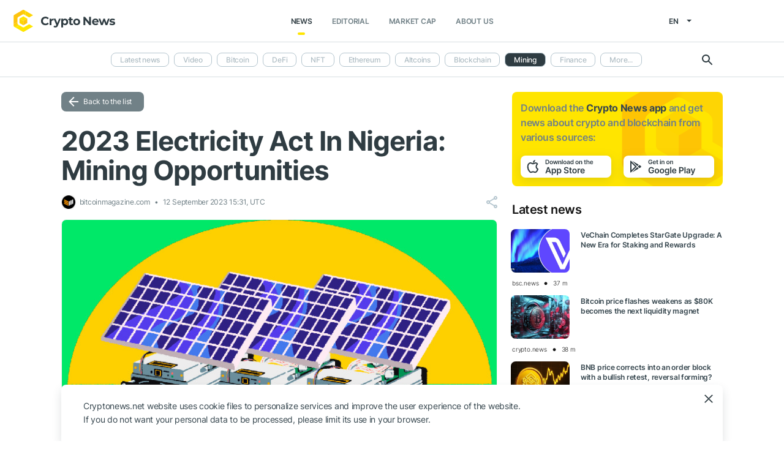

--- FILE ---
content_type: text/html; charset=UTF-8
request_url: https://cryptonews.net/news/mining/24289367/
body_size: 9771
content:
<!DOCTYPE html>
<html lang="en">
<head>
        <meta charset="UTF-8"><meta name="theme-color" content="#37474f"><meta name="viewport" content="width=device-width, maximum-scale=1.0"><meta http-equiv="X-UA-Compatible" content="ie=edge"><link rel="apple-touch-icon" sizes="180x180" href="/site-icons/apple-touch-icon.png"><link rel="manifest" href="/manifest.json"><meta name="robots" content="index, follow"/><meta name="description" content="( 93,950 Megawatts ) are not just figures in this context, rather these are the actual numbers of untapped potential carbon-emission-free energy sources in Nigeria alone. These stats"/><title>2023 Electricity Act In Nigeria: Mining Opportunities</title><style>body.bg-1 {
            background-position: calc(50% + 285px) -1px;
        }</style><link href="/favicon.ico" rel="shortcut icon" type="image/x-icon"/><link rel="stylesheet" href="/css/min.css?t=1768888952"><script>window.dataLayer = window.dataLayer || [];</script>
<meta name="google-adsense-account" content="ca-pub-8412527436912971">
<!-- Google Tag Manager -->
<script>(function (w, d, s, l, i) {
        w[l] = w[l] || [];
        w[l].push({'gtm.start': new Date().getTime(), event: 'gtm.js'});
        var f = d.getElementsByTagName(s)[0],
            j = d.createElement(s), dl = l != 'dataLayer' ? '&l=' + l : '';
        j.async = true;
        j.src = 'https://www.googletagmanager.com/gtm.js?id=' + i + dl;
        f.parentNode.insertBefore(j, f);
    })(window, document, 'script', 'dataLayer', 'GTM-W7KJBRM');</script>
<!-- End Google Tag Manager -->        <link rel="stylesheet" href="/css/select2.min.css">
            <meta property="og:image" content="https://cnews24.ru/uploads/e95/e95f435dff55e48b2cf8ab86cf0c34f57494a258.png"/><meta property="og:title" content="2023 Electricity Act In Nigeria: Mining Opportunities"/><meta property="og:type" content="news"/><meta property="article:published_time" content="2023-09-12T15:31:00+00:00"/>    </head>
<body ng-app="crypto" ng-controller="main"
            ng-class="{'open-header':dropdown_header}"
      data-output_location="news"      class="">
<!-- Google Tag Manager (noscript) -->
<noscript>
    <iframe src="https://www.googletagmanager.com/ns.html?id=GTM-W7KJBRM" height="0" width="0"
            style="display:none;visibility:hidden"></iframe>
</noscript>
<!-- End Google Tag Manager (noscript) -->
<header class="">
    <div class="flex between-xs middle-xs">

                    <div class="search-loop"></div>

<form name="article-search" action="/"
      id="bnt-article-search-form" class="">
    <div class="wrap-fields">
        <span class="close-search-form"></span>
                                <label>
            <input type="text"
                   name="q"
                   placeholder="Search"
                   value="">
        </label>
        <label class="label-style">
            <select name="rubricId" data-width="100%" data-minimum-results-for-search="Infinity">
                                                            <option                                 value="-1">Latest news
                        </option>
                                                                                <option                                 value="-2">Video
                        </option>
                                                                                <option                                 value="1">Bitcoin
                        </option>
                                                                                <option                                 value="14">DeFi
                        </option>
                                                                                <option                                 value="15">NFT
                        </option>
                                                                                <option                                 value="2">Ethereum
                        </option>
                                                                                <option                                 value="3">Altcoins
                        </option>
                                                                                <option                                 value="4">Blockchain
                        </option>
                                                                                <option                                 value="6">Mining
                        </option>
                                                                                <option                                 value="7">Finance
                        </option>
                                                                                <option                                 value="18">Metaverse
                        </option>
                                                                                <option                                 value="8">Legal
                        </option>
                                                                                <option                                 value="9">Security
                        </option>
                                                                                <option                                 value="10">Analytics
                        </option>
                                                                                <option                                 value="11">Exchange
                        </option>
                                                                                <option                                 value="12">Other
                        </option>
                                                                                <option                                 value="16">GameFi
                        </option>
                                                                                <option                                 value="5">ICO
                        </option>
                                                </select>
        </label>
        <button type="submit"></button>
    </div>
</form>    
        <div class="dropdown-header dropdown-icon" ng-click="dropdownHeader()"
     ng-class="{active:dropdown_header}">
</div>

<div class="header-logo">
        <a href="/">
                                    <img src="/i/cnews-logo-new.svg" alt="logo" class="full">
                        </a>
</div>

<div class="header-menu">
    <div class="between-xs middle-xs menu-wrapper">
        <nav class="flex center-xs">
                            <li class="item">
    <a href="/"
       class="active"
    >News</a>
</li>
<li class="item">
    <a href="/editorial/all-posts/"
       class=""
    >Editorial</a>
</li>
<li class="item market-cap-item">
    <a href="/market-cap/"
       class="">Market Cap</a>
</li>
<li class="item">
    <a href="/about/"
       class="">
        About us
    </a>
</li>                    </nav>
    </div>
</div>

<div class="flex middle-xs language_select">
    <span class="current"
          ng-click="language_menu=(!language_menu)"
          ng-class="{'active':language_menu}">
        en
    </span>

    <ul class="animate-all" ng-class="{'active':language_menu}">
                                                                                    <li class="">
                        <a href="/ru/news/mining/">ru</a>
                    </li>
                                                                <li class="">
                        <a href="/de/news/mining/">de</a>
                    </li>
                                                                <li class="">
                        <a href="/es/news/mining/">es</a>
                    </li>
                                                                <li class="">
                        <a href="/ar/news/mining/">ar</a>
                    </li>
                                        </ul>
</div>
    </div>
</header>

                        <div class="header-submenu">
        <div class="container flex start-xs middle-xs ">

            <div class="dropdown-top-menu" ng-click="headerDownChange()"></div>

            
                            <ul>
                                                                                                                                                                            <li><a href="/">Latest news</a></li>
                                                                                                                                                <li><a href="/news/video/">Video</a></li>
                                                                                                                                                <li><a href="/news/bitcoin/">Bitcoin</a></li>
                                                                                                                                                <li><a href="/news/defi/">DeFi</a></li>
                                                                                                                                                <li><a href="/news/nft/">NFT</a></li>
                                                                                                                                                <li><a href="/news/ethereum/">Ethereum</a></li>
                                                                                                                                                <li><a href="/news/altcoins/">Altcoins</a></li>
                                                                                                                                                <li><a href="/news/blockchain/">Blockchain</a></li>
                                                                                                                                                                            <li class="active"><span>Mining</span></li>
                                                                                                                                                <li><a href="/news/finance/">Finance</a></li>
                                                                                                                                                <li><a href="/news/metaverse/">Metaverse</a></li>
                                                                                                                                                <li><a href="/news/legal/">Legal</a></li>
                                                                                                                                                <li><a href="/news/security/">Security</a></li>
                                                                                                                                                <li><a href="/news/analytics/">Analytics</a></li>
                                                                                                                                                <li><a href="/news/market/">Exchange</a></li>
                                                                                                                                                <li><a href="/news/other/">Other</a></li>
                                                                                                                                                <li><a href="/news/gamefi/">GameFi</a></li>
                                                                                                                                                <li><a href="/news/ico/">ICO</a></li>
                                            
                    <li class="more">
                        <span>More...</span>
                        <ul class="more-cryptonews-menu">
                                                                                                                                                                                                                                    <li><a href="/news/">Latest news</a></li>
                                                                                                                                                                                                <li><a href="/news/video/">Video</a></li>
                                                                                                                                                                                                <li><a href="/news/bitcoin/">Bitcoin</a></li>
                                                                                                                                                                                                <li><a href="/news/defi/">DeFi</a></li>
                                                                                                                                                                                                <li><a href="/news/nft/">NFT</a></li>
                                                                                                                                                                                                <li><a href="/news/ethereum/">Ethereum</a></li>
                                                                                                                                                                                                <li><a href="/news/altcoins/">Altcoins</a></li>
                                                                                                                                                                                                <li><a href="/news/blockchain/">Blockchain</a></li>
                                                                                                                                                                                                                                    <li class="active"><span>Mining</span></li>
                                                                                                                                                                                                <li><a href="/news/finance/">Finance</a></li>
                                                                                                                                                                                                <li><a href="/news/metaverse/">Metaverse</a></li>
                                                                                                                                                                                                <li><a href="/news/legal/">Legal</a></li>
                                                                                                                                                                                                <li><a href="/news/security/">Security</a></li>
                                                                                                                                                                                                <li><a href="/news/analytics/">Analytics</a></li>
                                                                                                                                                                                                <li><a href="/news/market/">Exchange</a></li>
                                                                                                                                                                                                <li><a href="/news/other/">Other</a></li>
                                                                                                                                                                                                <li><a href="/news/gamefi/">GameFi</a></li>
                                                                                                                                                                                                <li><a href="/news/ico/">ICO</a></li>
                                                                                    </ul>
                    </li>
                </ul>
            
            <div class="search-loop"></div>

<form name="article-search" action="/"
      id="bnt-article-search-form" class="">
    <div class="wrap-fields">
        <span class="close-search-form"></span>
                                <label>
            <input type="text"
                   name="q"
                   placeholder="Search"
                   value="">
        </label>
        <label class="label-style">
            <select name="rubricId" data-width="100%" data-minimum-results-for-search="Infinity">
                                                            <option                                 value="-1">Latest news
                        </option>
                                                                                <option                                 value="-2">Video
                        </option>
                                                                                <option                                 value="1">Bitcoin
                        </option>
                                                                                <option                                 value="14">DeFi
                        </option>
                                                                                <option                                 value="15">NFT
                        </option>
                                                                                <option                                 value="2">Ethereum
                        </option>
                                                                                <option                                 value="3">Altcoins
                        </option>
                                                                                <option                                 value="4">Blockchain
                        </option>
                                                                                <option                                 value="6">Mining
                        </option>
                                                                                <option                                 value="7">Finance
                        </option>
                                                                                <option                                 value="18">Metaverse
                        </option>
                                                                                <option                                 value="8">Legal
                        </option>
                                                                                <option                                 value="9">Security
                        </option>
                                                                                <option                                 value="10">Analytics
                        </option>
                                                                                <option                                 value="11">Exchange
                        </option>
                                                                                <option                                 value="12">Other
                        </option>
                                                                                <option                                 value="16">GameFi
                        </option>
                                                                                <option                                 value="5">ICO
                        </option>
                                                </select>
        </label>
        <button type="submit"></button>
    </div>
</form>        </div>
    </div>

    
<main  >
    <div class="container">

        <noindex>
            <div ng-include="templateAppByOs" ng-if="templateAppByOs"></div>
        </noindex>

                    <noindex>
                <div class="vert top"></div>
            </noindex>
        
        
        <div class="content row">

            
            <section
                    class="col-xs-12 col-sm-9                                            ">
                
    
    <a href="/news/mining/" class="btn grey back-to-list">Back to the list</a>
    <br>

        
    <div class="news-item detail content_text"
         data-article-id="24289367"
         data-id="/news/mining/24289367/"
         data-image="https://cnews24.ru/uploads/e95/e95f435dff55e48b2cf8ab86cf0c34f57494a258.png"
         data-title="2023 Electricity Act In Nigeria: Mining Opportunities">

        <h1 class="article_title">2023 Electricity Act In Nigeria: Mining Opportunities</h1>

        <div class="info middle-xs between-xs detail">
            <div class="flex left">
                                                    <span class="source">
                                            <img src="https://cnews24.ru/uploads/logo-resources/0/6.png" alt="source-logo">&nbsp;
                                            bitcoinmagazine.com
                                        </span>
                                <span class="datetime flex middle-xs">
                                                                12 September 2023 15:31, UTC
                                    </span>
                            </div>
            <div class="flex end-xs right middle-xs">
                
                <div class="share-links flex middle-xs">
                    <span class="share-icon hover"></span>
                </div>
            </div>
        </div>

                    <img src="https://cnews24.ru/uploads/e95/e95f435dff55e48b2cf8ab86cf0c34f57494a258.png" alt="image" class="article-detail-image" style="margin-bottom: 16px;width:100%">
        
        
                    <div class="content"><div class="cn-content">
<!-- content --><p>( 93,950 Megawatts ) are not just figures in this context, rather these are the actual numbers of untapped potential carbon-emission-free energy sources in Nigeria alone. These stats include 68 percent small and large hydroelectric power plants, 7 percent solar and photovoltaic energy sources, onshore wind energy sources of about two percent and 21 percent nuclear power source options. Interestingly, amidst the vibrant landscapes of Africa's heartland lies a thrilling synergy of renewable energy opportunities. An ever-expanding realm that justifies the perfect energy option for fostering Bitcoin mining activities in favorable jurisdictions. Nigeria's rich renewable energy resources and the new electricity act of 2023 are poised to ignite an electrifying revolution, paving the way for a sustainable and prosperous future in the country’s energy sector with highlighted possibilities of solving the country’s inflationary crisis.</p>
<adv data-paragraph="1"></adv><div>
<img src="https://cnews24.ru/uploads/c20/c20ea9926d840a1932c9e7a91b6ffa14ff6b3f9c.png" size="620x310">
<div>
<em>Image Source:- </em><em>Datapyte</em>
</div>
</div>
<p><strong>THE ELECTRICITY ACT AND BITCOIN MINING.</strong></p>
<adv data-paragraph="2"></adv><p>The process of mining Bitcoin using renewable energy sources such as solar, wind, or hydropower has gained popularity in recent years due to the critics' concerns about the environmental impact of traditional Bitcoin mining, now making up over 52% of Bitcoin mining energy. Some companies such as Gridless Compute , Big Block Green Services , and TrojanMining have set up large-scale mining operations powered entirely by renewable energy, such as solar, wind and hydro-powered Bitcoin mining farms in Kenya, Malawi, Nigeria, Congo and other countries. Some critics argue that the scalability of renewable energy sources makes it difficult to rely on for large-scale Bitcoin mining operations. Nonetheless, the use of renewable energy in Bitcoin mining is an applaudable development in the efforts towards making Bitcoin Mining eco-friendly and using it to help build sustainable electrical infrastructure as discussed in Erik Hersman Bitcoin Mining grid expansion analysis. Verifiable Bitcoin mining infrastructure such as Daniel Batten’s Bitcoin Mining farm dependent on renewable energy sources have shown the efficiency of this energy option toward making bitcoin mining a net negative methane emission and 100% green. An approach aimed at avoiding environmental degradation.</p>
<div>
<img src="https://cnews24.ru/uploads/985/98547354b2d5cdded295418367d22432d4a0b8f6.jpg" size="620x207">
<div>
<em>Image Source :- </em><em>TrojanMining, </em><em>Nigeria.</em>
</div>
</div>
<p><strong>DE-MONOPOLIZATION OF ELECTRICITY GENERATION <span class="ticker" href="https://cryptonews.net/market-cap/powerprotocol/" target="_blank">POWER</span> OF NERC</strong></p>
<p>The recent Nigerian regulatory approach towards the effective utilization of these carbon-emission-free energy sources is a step in the right direction. Leveraging and setting up private and institutional Bitcoin mining farms in Nigeria would have been more of a daunting task than a duck soup without favorable policies and friendly regulatory environment. Encouraging policies are the driving force towards a growing economy. Restructuring policies was one of the factors that triggered decisions leading to approving the Nigeria Blockchain Policy Bill as well as signing the Electricity Act into law. Reflecting on this new development, electricity generation licenses are mandated to meet renewable energy generation obligations as prescribed by NERC. As such, electricity generating companies will be mandated to either generate power from renewable energy sources, purchase power generated from renewable energy or procure any instrument representing renewable energy generation. Fundamentally, the aim is to create a market for renewable energy and thereby stimulate investments in the sector.</p>
<div>
<img src="https://cnews24.ru/uploads/5a1/5a1567259d328aece1cfbcdee656e45e3ad55f1e.jpg" size="620x465">
<div>. <em>Image Source:- </em><em>Gridless, </em><em>Kenya.</em>
</div>
</div>
<p><strong>INVESTOR’S ROLE &amp; DECISION MAKING CRITERIA.</strong></p>
<p>Insights from the conversation that led to a tweet from DigiOats ( a Nigeria based Bitcoin Consultancy, Education and Liquidity Provision Firm ) confirms that in accordance to the “Nigeria Electricity Regulatory Commission -NERC” anyone may construct, own or operate an undertaking for generating electricity not exceeding 1 megawatt (MW) in aggregate at a site or an undertaking for distribution of electricity with a capacity not exceeding 100 kilowatts (Kw) in aggregate at a site, or such other capacity as NERC may determine from time to time, without a license. To mine bitcoin, about 1,314 watts ( 0.001314 Mw ) per rig is an estimated required amount of electricity needed, while firms and individuals are equipped with the luxury of generating 1,000,000 watts per site through any of their renewable energy sources legally.</p>
<p><strong><span class="ticker" href="https://cryptonews.net/market-cap/powerprotocol/" target="_blank">POWER</span> REQUIRED &amp; CONCLUSION</strong></p>
<p>Bitcoin mining necessitates specialized software and hardware integration, while often incorporating cutting-edge technologies such as ASIC and GPU-based rigs. Technology has proven that traditional CPUs can be used, but the substantial investment required in electricity and hardware often makes this approach inefficient. Proper cooling systems and fans are vital to avoid system breakdowns, as mining rigs must run continuously to achieve success. Leasing equipment, utilizing cloud-based systems, while creating and joining verifiable mining pools are alternative approaches that can enhance the odds of success in the mining process. It is important to note that the power consumption for Bitcoin mining can also vary depending on the location and cost of electricity generation, which is why the Nigeria Electricity Act is an important and encouraging directive towards making electricity generation cost effective and easily accessible in Nigeria. Although a deep and thorough analysis by Bitcoin mining experts and firms will be a prerequisite setup step for each mining firm.</p>
<p><em>This is a guest post by Heritage Falodun. Opinions expressed are entirely their own and do not necessarily reflect those of BTC Inc or Bitcoin Magazine.</em></p>
<!-- end-content -->
</div></div>
                            <div class="article-source-link">
                                            <a href="https://bitcoinmagazine.com/legal/2023-electricity-act-in-nigeria-mining-opportunities?utm_source=CryptoNews&amp;utm_medium=app" class="source-host" target="_blank">bitcoinmagazine.com</a>
                                    </div>
                        </div>

    
            <noindex>
            <div class="vert bottom"></div>
        </noindex>
    
            <div class="m-b-64"></div>
    
    <div id="article-modal-message">
    <div class="article">
        <div class="close animate-all"></div>
        <div class="title"></div>
        <div class="message"></div>
    </div>
</div>


    
    <ul class="share-block" style="display: none">
    <li class="vk">
        <a href="" rel="nofollow noopener" target="_blank" title="">
            <i class="fab fa-vk"></i>
        </a>
    </li>
    <li class="fb">
        <a href="" rel="nofollow noopener" target="_blank" title="">
            <i class="fab fa-facebook"></i>
        </a>
    </li>
    <li class="tw">
        <a href="" rel="nofollow noopener" target="_blank" title="">
            <i class="fab fa-twitter"></i>
        </a>
    </li>
    <li class="vb">
        <a href="" rel="nofollow noopener" target="_blank" title="">
            <i class="fas fa-phone"></i>
        </a>
    </li>
    <li class="wa">
        <a href="" rel="nofollow noopener" target="_blank" title="">
            <i class="fab fa-whatsapp"></i>
        </a>
    </li>
    <li class="tg">
        <a href="" rel="nofollow noopener" target="_blank" title="">
            <i class="fas fa-paper-plane"></i>
        </a>
    </li>
</ul>

            </section>

                        <aside class="col-xs col-sm right-side">
            <div class="download_the_app">
    Download the <b>Crypto News app</b> and get  news about <br>crypto and blockchain from various sources:
    <div class="apps flex center-xs">
        <a rel="nofollow" target="_blank" href="https://app.appsflyer.com/id1267753692?pid=website&c=cryptonews.net">
                            <img src="/i/app/side_app_store.svg" alt="">
                    </a>
        <a rel="nofollow" target="_blank" href="https://app.appsflyer.com/com.cryptonews?pid=website&c=cryptonews.net">
                            <img src="/i/app/side_google_play.svg" alt="">
                    </a>
    </div>
</div>                            <div class="latest_mews_title">Latest news</div>

        <div class="latest_articles">
                                                                    <div class="row news-item start-xs">
                    <a href="/news/altcoins/32314596/"
                       class="image-wrap col-xs-12 col-sm-3">
                                                                                                    <span class="image lazy" data-src="https://cnews24.ru/uploads/4bb/4bbd5e2206ddd5070305f04b6f7e65ea34392e59.webp">
                                                    </span>
                    </a>

                    <div class="desc col-xs">
                        <a href="/news/altcoins/32314596/"
                           class="title">VeChain Completes StarGate Upgrade: A New Era for Staking and Rewards</a>

                                            </div>

                    <div class="info alt flex middle-xs between-xs">
                        <div class="col-xs">
                            <div class="row middle-xs">
                                <span>bsc.news</span>
                                <span class="middle-marker"></span>
                                <span class="datetime flex middle-xs">
                                                                            37 m
                                                                    </span>
                            </div>
                        </div>
                                            </div>
                </div>
                                                                                <div class="row news-item start-xs">
                    <a href="/news/bitcoin/32314501/"
                       class="image-wrap col-xs-12 col-sm-3">
                                                                                                    <span class="image lazy" data-src="https://cnews24.ru/uploads/207/207baee7e2bea9121620333acfa40d617295efcf.webp">
                                                    </span>
                    </a>

                    <div class="desc col-xs">
                        <a href="/news/bitcoin/32314501/"
                           class="title">Bitcoin price flashes weakens as $80K becomes the next liquidity magnet</a>

                                            </div>

                    <div class="info alt flex middle-xs between-xs">
                        <div class="col-xs">
                            <div class="row middle-xs">
                                <span>crypto.news</span>
                                <span class="middle-marker"></span>
                                <span class="datetime flex middle-xs">
                                                                            38 m
                                                                    </span>
                            </div>
                        </div>
                                            </div>
                </div>
                                                                                <div class="row news-item start-xs">
                    <a href="/news/analytics/32314149/"
                       class="image-wrap col-xs-12 col-sm-3">
                                                                                                    <span class="image lazy" data-src="https://cnews24.ru/uploads/b56/b5609ae7f999f6d39f9843e8c7a29d02bfdcec4d.webp">
                                                    </span>
                    </a>

                    <div class="desc col-xs">
                        <a href="/news/analytics/32314149/"
                           class="title">BNB price corrects into an order block with a bullish retest, reversal forming?</a>

                                            </div>

                    <div class="info alt flex middle-xs between-xs">
                        <div class="col-xs">
                            <div class="row middle-xs">
                                <span>crypto.news</span>
                                <span class="middle-marker"></span>
                                <span class="datetime flex middle-xs">
                                                                            39 m
                                                                    </span>
                            </div>
                        </div>
                                            </div>
                </div>
                                                                                <div class="row news-item start-xs">
                    <a href="/news/market/32313901/"
                       class="image-wrap col-xs-12 col-sm-3">
                                                                                                    <span class="image lazy" data-src="https://cnews24.ru/uploads/6cb/6cb711b126a768eccf4d3bcec8cf40b9a12d82e1.png">
                                                    </span>
                    </a>

                    <div class="desc col-xs">
                        <a href="/news/market/32313901/"
                           class="title">Polygon Targets $50 Trillion Global Payroll Market With Stablecoin Payments in 100+ Countries</a>

                                            </div>

                    <div class="info alt flex middle-xs between-xs">
                        <div class="col-xs">
                            <div class="row middle-xs">
                                <span>crypto-news-flash.com</span>
                                <span class="middle-marker"></span>
                                <span class="datetime flex middle-xs">
                                                                            40 m
                                                                    </span>
                            </div>
                        </div>
                                            </div>
                </div>
                                                                                <div class="row news-item start-xs">
                    <a href="/news/legal/32315567/"
                       class="image-wrap col-xs-12 col-sm-3">
                                                                                                    <span class="image lazy" data-src="https://cnews24.ru/uploads/86b/86b06ac4fbd70309acf5fe0157a487fcbe0615ff.jpg">
                                                    </span>
                    </a>

                    <div class="desc col-xs">
                        <a href="/news/legal/32315567/"
                           class="title">Ripple (XRP) CEO Brad Garlinghouse Makes Another Statement Regarding the Anticipated US Cryptocurrency Legislation</a>

                                            </div>

                    <div class="info alt flex middle-xs between-xs">
                        <div class="col-xs">
                            <div class="row middle-xs">
                                <span>en.bitcoinsistemi.com</span>
                                <span class="middle-marker"></span>
                                <span class="datetime flex middle-xs">
                                                                            41 m
                                                                    </span>
                            </div>
                        </div>
                                            </div>
                </div>
                                                                                <div class="row news-item start-xs">
                    <a href="/news/analytics/32314180/"
                       class="image-wrap col-xs-12 col-sm-3">
                                                                                                    <span class="image lazy" data-src="https://cnews24.ru/uploads/574/57453104a034914dcbd606802fab01efc542faf2.webp">
                                                    </span>
                    </a>

                    <div class="desc col-xs">
                        <a href="/news/analytics/32314180/"
                           class="title">Shiba Inu Tests Critical Support Level as Bulls Eye 320% Rally</a>

                                            </div>

                    <div class="info alt flex middle-xs between-xs">
                        <div class="col-xs">
                            <div class="row middle-xs">
                                <span>coinpaper.com</span>
                                <span class="middle-marker"></span>
                                <span class="datetime flex middle-xs">
                                                                            41 m
                                                                    </span>
                            </div>
                        </div>
                                            </div>
                </div>
                        </div>


                                        <noindex>
                    <div class="vert side"></div>
                </noindex>
                        <h3 class="top-coins-title">Top 5 Cryptocurrencies</h3>
<div id="top-coins">
    <ng-include src="topCoinsTemplate" ng-if="topCoinsTemplate">
        <div ng-if="!topCoinsTemplate">
                            <div class="item preload">
                    <div class="icon"></div>
                    <div class="name-symbol">
                        <div class="name"></div>
                        <div class="symbol"></div>
                    </div>
                    <div class="price-percent">
                        <div class="price"></div>
                        <div class="percent red"></div>
                    </div>
                </div>
                            <div class="item preload">
                    <div class="icon"></div>
                    <div class="name-symbol">
                        <div class="name"></div>
                        <div class="symbol"></div>
                    </div>
                    <div class="price-percent">
                        <div class="price"></div>
                        <div class="percent red"></div>
                    </div>
                </div>
                            <div class="item preload">
                    <div class="icon"></div>
                    <div class="name-symbol">
                        <div class="name"></div>
                        <div class="symbol"></div>
                    </div>
                    <div class="price-percent">
                        <div class="price"></div>
                        <div class="percent red"></div>
                    </div>
                </div>
                            <div class="item preload">
                    <div class="icon"></div>
                    <div class="name-symbol">
                        <div class="name"></div>
                        <div class="symbol"></div>
                    </div>
                    <div class="price-percent">
                        <div class="price"></div>
                        <div class="percent red"></div>
                    </div>
                </div>
                            <div class="item preload">
                    <div class="icon"></div>
                    <div class="name-symbol">
                        <div class="name"></div>
                        <div class="symbol"></div>
                    </div>
                    <div class="price-percent">
                        <div class="price"></div>
                        <div class="percent red"></div>
                    </div>
                </div>
                    </div>
    </ng-include>
</div>
                            <noindex>
                    <div class="vert side2"></div>
                </noindex>
                    </aside>
    
                    </div>

    </div>
</main>
    <footer>
    <div class="top container">

        <div class="row start-xs">

            <div class="col-xs-12 col-sm-8 f-side">

                <div class="row wrap-site-menus">
                    <div class="col-xs-12 col-sm cnews-menu">
                        <h3>News</h3>
                        <h3 class="more-title" ng-click="news_ets_open=!news_ets_open" ng-class="{open:news_ets_open}">
                            News
                            <span class="more" ng-class="{open:news_ets_open}"></span>
                        </h3>
                            <ul ng-class="{open:news_ets_open}">
                                                                        <li class="item"><a href="/" class="middle-xs">Latest news</a></li>
                                            <li class="item"><a href="/news/video/" class="middle-xs">Video</a></li>
                                            <li class="item"><a href="/news/bitcoin/" class="middle-xs">Bitcoin</a></li>
                                            <li class="item"><a href="/news/defi/" class="middle-xs">DeFi</a></li>
                                            <li class="item"><a href="/news/nft/" class="middle-xs">NFT</a></li>
                                            <li class="item"><a href="/news/ethereum/" class="middle-xs">Ethereum</a></li>
                                                    <li class="item hide"><a href="/news/altcoins/" class="middle-xs">Altcoins</a></li>
                                            <li class="item hide"><a href="/news/blockchain/" class="middle-xs">Blockchain</a></li>
                                            <li class="item hide"><a href="/news/mining/" class="middle-xs">Mining</a></li>
                                            <li class="item hide"><a href="/news/finance/" class="middle-xs">Finance</a></li>
                                            <li class="item hide"><a href="/news/metaverse/" class="middle-xs">Metaverse</a></li>
                                            <li class="item hide"><a href="/news/legal/" class="middle-xs">Legal</a></li>
                                            <li class="item hide"><a href="/news/security/" class="middle-xs">Security</a></li>
                                            <li class="item hide"><a href="/news/analytics/" class="middle-xs">Analytics</a></li>
                                            <li class="item hide"><a href="/news/market/" class="middle-xs">Exchange</a></li>
                                            <li class="item hide"><a href="/news/other/" class="middle-xs">Other</a></li>
                                            <li class="item hide"><a href="/news/gamefi/" class="middle-xs">GameFi</a></li>
                                            <li class="item hide"><a href="/news/ico/" class="middle-xs">ICO</a></li>
                <li class="item cursor more" ng-click="news_ets_open=!news_ets_open"
            ng-show="!news_ets_open">
            <span class="flex">More...</span>
        </li>
        <li class="item cursor more" ng-click="news_ets_open=!news_ets_open"
            ng-show="news_ets_open">
            <span class="flex">Minimize</span>
        </li>
    </ul>

                    </div>

                                            <div class="col-xs-12 col-sm editorial-footer-menu">
                            <h3>Editorial</h3>
                            <h3 class="more-title"
                                ng-class="{open:articles_open}"
                                ng-click="articles_open=!articles_open">Editorial
                                <span class="more" ng-class="{open:articles_open}"></span>
                            </h3>
                                                            <ul ng-class="{open:articles_open}">
                                                                            <li class="item">
                                            <a href="/editorial/all-posts/">
                                                All articles</a>
                                        </li>
                                                                            <li class="item">
                                            <a href="/editorial/news/">
                                                News</a>
                                        </li>
                                                                            <li class="item">
                                            <a href="/editorial/investments/">
                                                Investments</a>
                                        </li>
                                                                            <li class="item">
                                            <a href="/editorial/regulation/">
                                                Regulation</a>
                                        </li>
                                                                            <li class="item">
                                            <a href="/editorial/technology/">
                                                Technology</a>
                                        </li>
                                                                            <li class="item">
                                            <a href="/editorial/guest-posts/">
                                                Guest posts</a>
                                        </li>
                                                                            <li class="item">
                                            <a href="/editorial/analytics/">
                                                Analytics</a>
                                        </li>
                                                                            <li class="item">
                                            <a href="/editorial/press-releases/">
                                                Partners news</a>
                                        </li>
                                                                            <li class="item">
                                            <a href="/editorial/guides/">
                                                How to start</a>
                                        </li>
                                                                    </ul>
                                                    </div>
                    
                    <div class="col-xs-12 col-sm about-us-menu">
                        <h3>About us</h3>
                        <h3 class="more-title" ng-click="about_open=!about_open" ng-class="{open:about_open}">
                            About us
                            <span class="more" ng-class="{open:about_open}"></span>
                        </h3>
                        <ul ng-class="{open:about_open}">
                                                        
<li class="item ">
    <a href="/about/">About</a>
</li>
<li class="item ">
    <a href="/about-app/">About app</a>
</li>
<li class="item ">
    <a href="/advertising/">Advertising</a>
</li>
<li class="item ">
    <a href="/contacts/">Contacts</a>
</li>
<li class="item ">
    <a href="/event/?where%5Bactually%5D=true">Events</a>
</li>
    <li class="item ">
        <a href="/glossary/">Glossary</a>
    </li>
                        </ul>
                    </div>

                    <div class="col-xs-12 col-sm">
                        <h3>Policies</h3>
                        <h3 class="more-title policies" ng-click="polices_open=!polices_open"
                            ng-class="{open:polices_open}">
                            Policies
                            <span class="more" ng-class="{open:polices_open}"></span>
                        </h3>
                        <ul ng-class="{open:polices_open}">
                            <li class="item">
                                <a href="/privacy-policy/">
                                    Privacy policy</a>
                            </li>
                            <li>
                                <a href="/copyright/">
                                    For copyright holders
                                </a>
                            </li>
                            <li>
                                <a href="/disclaimer/">Disclaimer</a>
                            </li>
                            <li>
                                <a href="/personal-data/">PD processing policy</a>
                            </li>
                            <li>
                                <a href="/public-offer/">User Agreement</a>
                            </li>
                                                    </ul>
                    </div>
                </div>
            </div>

            <div class="col-xs-12 col-sm f-side apps-shared-links">
                <div class="download_the_app">
    Download the <b>Crypto News app</b> and get  news about <br>crypto and blockchain from various sources:
    <div class="apps flex center-xs">
        <a rel="nofollow" target="_blank" href="https://app.appsflyer.com/id1267753692?pid=website&c=cryptonews.net">
                            <img src="/i/app/side_app_store.svg" alt="">
                    </a>
        <a rel="nofollow" target="_blank" href="https://app.appsflyer.com/com.cryptonews?pid=website&c=cryptonews.net">
                            <img src="/i/app/side_google_play.svg" alt="">
                    </a>
    </div>
</div>                <div class="social-subscribe">
    <div>Subscribe to our social networks:</div>
    <div class="social">
                    <div class="item twitter">
                <a href="https://twitter.com/cryptonews_eng" target="_blank" rel="nofollow">
                    <i class="fab fa-twitter" aria-hidden="true" style="color: #fff"></i>
                </a>
            </div>
                    <div class="item telegram">
                <a href="https://t.me/cryptonews_net" target="_blank" rel="nofollow">
                    <i class="fa fa-paper-plane" aria-hidden="true" style="color: #fff"></i>
                </a>
            </div>
                    <div class="item linkedin">
                <a href="https://www.linkedin.com/company/cryptonews-net/" target="_blank" rel="nofollow">
                    <i class="fab fa-linkedin" aria-hidden="true" style="color: #fff"></i>
                </a>
            </div>
            </div>
</div>

                            </div>

        </div>
    </div>

    <div class="separator">
        <div class="container"></div>
    </div>

    <div class="bottom">
        <div class="container">
            <div class="copyright">
                © 2018 - 2026 Crypto News. When using the content, a link to cryptonews.net is required.
            </div>
        </div>
    </div>

</footer>

<div ng-include="templateCookieAccept" ng-if="templateCookieAccept"></div>    <noindex>
        <div class="vert footer" style="display: none"></div>
    </noindex>
    <script src="/js/controllers/offer-the-news.min.js?t=1768888952"></script>
    <script src="/js/controllers/mistake-form.min.js?t=1768888952"></script>
    <script src="/js/controllers/article-comment-controller.min.js?t=1768888952"></script>
    <script src="/js/min.js?t=1768888952"></script>
    <script src="/js/controllers/shareArticle.min.js?t=1768888952"></script>
    <script src="/js/select2.min.js"></script>

<script data-cfasync="false" type="text/javascript" id="clever-core">
    /* <![CDATA[ */
    (function (document, window) {
        var a, c = document.createElement("script"), f = window.frameElement;

        c.id = "CleverCoreLoader96131";
        c.src = "https://scripts.cleverwebserver.com/b1e029e2fa78ca8833257c47727b46c5.js";

        c.async = !0;
        c.type = "text/javascript";
        c.setAttribute("data-target", window.name || (f && f.getAttribute("id")));
        c.setAttribute("data-callback", "put-your-callback-function-here");
        c.setAttribute("data-callback-url-click", "put-your-click-macro-here");
        c.setAttribute("data-callback-url-view", "put-your-view-macro-here");

        try {
            a = parent.document.getElementsByTagName("script")[0] || document.getElementsByTagName("script")[0];
        } catch (e) {
            a = !1;
        }

        a || (a = document.getElementsByTagName("head")[0] || document.getElementsByTagName("body")[0]);
        a.parentNode.insertBefore(c, a);
    })(document, window);
    /* ]]> */
</script>
</body>
</html>


--- FILE ---
content_type: text/html; charset=UTF-8
request_url: https://cryptonews.net/en/get/get-top-coins
body_size: 501
content:
            <a href="/en/market-cap/bitcoin/" class="item">
            <div class="icon">
                                    <img src="https://cnews24.ru/uploads/coin-icons/1.png?t=1764545412" alt="coin-icon">
                            </div>

            <div class="name-symbol">
                <div class="name">Bitcoin</div>
                <div class="symbol">BTC</div>
            </div>
            <div class="price-percent">
                <div class="price">$ 90 230.31</div>
                <div class="percent green">
                    0.86 %
                </div>
            </div>

                    </a>
            <a href="/en/market-cap/ethereum/" class="item">
            <div class="icon">
                                    <img src="https://cnews24.ru/uploads/coin-icons/1027.png?t=1764545421" alt="coin-icon">
                            </div>

            <div class="name-symbol">
                <div class="name">Ethereum</div>
                <div class="symbol">ETH</div>
            </div>
            <div class="price-percent">
                <div class="price">$ 3 034.04</div>
                <div class="percent green">
                    1.38 %
                </div>
            </div>

                    </a>
            <a href="/en/market-cap/tether/" class="item">
            <div class="icon">
                                    <img src="https://cnews24.ru/uploads/coin-icons/825.png?t=1764545448" alt="coin-icon">
                            </div>

            <div class="name-symbol">
                <div class="name">Tether USDt</div>
                <div class="symbol">USDT</div>
            </div>
            <div class="price-percent">
                <div class="price">$ 0.99929863</div>
                <div class="percent green">
                    0.05 %
                </div>
            </div>

                    </a>
            <a href="/en/market-cap/bnb/" class="item">
            <div class="icon">
                                    <img src="https://cnews24.ru/uploads/coin-icons/1839.png?t=1764545411" alt="coin-icon">
                            </div>

            <div class="name-symbol">
                <div class="name">BNB</div>
                <div class="symbol">BNB</div>
            </div>
            <div class="price-percent">
                <div class="price">$ 889.18</div>
                <div class="percent red">
                    -0.52 %
                </div>
            </div>

                    </a>
            <a href="/en/market-cap/xrp/" class="item">
            <div class="icon">
                                    <img src="https://cnews24.ru/uploads/coin-icons/52.png?t=1764545453" alt="coin-icon">
                            </div>

            <div class="name-symbol">
                <div class="name">XRP</div>
                <div class="symbol">XRP</div>
            </div>
            <div class="price-percent">
                <div class="price">$ 1.97665703</div>
                <div class="percent green">
                    4.54 %
                </div>
            </div>

                    </a>
    

--- FILE ---
content_type: image/svg+xml
request_url: https://cryptonews.net/i/app/side_google_play.svg
body_size: 2929
content:
<svg width="148" height="36" viewBox="0 0 148 36" fill="none" xmlns="http://www.w3.org/2000/svg">
<rect width="148" height="36" rx="8" fill="white"/>
<path fill-rule="evenodd" clip-rule="evenodd" d="M11.84 8.14999C11.5405 8.29377 11.2984 8.53803 11.1524 8.83763C11.0547 9.03814 11 9.26344 11 9.49999V26.5C11 26.7388 11.0557 26.9645 11.1552 27.1652C11.3015 27.4603 11.5424 27.7012 11.84 27.85L21.69 18L11.84 8.14999ZM14.05 8.65999L22.54 17.15L24.81 14.88L14.05 8.65999ZM25.89 15.5L23.39 18L25.89 20.5L28.18 19.18C28.53 18.9 28.75 18.5 28.75 18C28.75 17.5 28.5 17.08 28.16 16.81L25.89 15.5ZM26.2215 18.0004L26.2193 17.9992L26.2184 18L26.2198 18.0014L26.2215 18.0004ZM22.54 18.85L14.05 27.34L24.81 21.12L22.54 18.85ZM13 12.1384V23.8616L18.8616 18L13 12.1384Z" fill="#2F3C42"/>
<path d="M45.5895 9.04972H46.9318C46.7081 7.62216 45.4723 6.62784 43.8636 6.62784C41.9602 6.62784 40.5327 8.02699 40.5327 10.3707C40.5327 12.6719 41.8963 14.0994 43.9027 14.0994C45.7031 14.0994 46.9922 12.9418 46.9922 11.0668V10.1932H44.0412V11.223H45.7173C45.696 12.2599 45.0036 12.9169 43.9098 12.9169C42.6918 12.9169 41.8572 12.0043 41.8572 10.3565C41.8572 8.71946 42.706 7.81037 43.8814 7.81037C44.7585 7.81037 45.3551 8.27912 45.5895 9.04972ZM50.4241 14.1065C51.6954 14.1065 52.569 13.4851 52.7963 12.5369L51.596 12.402C51.422 12.8636 50.9958 13.1051 50.4419 13.1051C49.6109 13.1051 49.0605 12.5582 49.0498 11.6243H52.8495V11.2301C52.8495 9.31605 51.699 8.47443 50.3566 8.47443C48.7941 8.47443 47.775 9.62145 47.775 11.3047C47.775 13.0163 48.7799 14.1065 50.4241 14.1065ZM49.0534 10.7578C49.0924 10.0618 49.6074 9.47585 50.3744 9.47585C51.113 9.47585 51.6102 10.0156 51.6173 10.7578H49.0534ZM56.4608 8.54545H55.3848V7.23864H54.0993V8.54545H53.3251V9.53977H54.0993V12.5724C54.0922 13.5987 54.8379 14.103 55.8038 14.0746C56.1696 14.0639 56.4217 13.9929 56.5602 13.9467L56.3436 12.9418C56.2726 12.9595 56.127 12.9915 55.9672 12.9915C55.644 12.9915 55.3848 12.8778 55.3848 12.3594V9.53977H56.4608V8.54545ZM59.6164 14H60.9019V8.54545H59.6164V14ZM60.2627 7.77131C60.6711 7.77131 61.0049 7.45881 61.0049 7.07528C61.0049 6.68821 60.6711 6.37571 60.2627 6.37571C59.8507 6.37571 59.5169 6.68821 59.5169 7.07528C59.5169 7.45881 59.8507 7.77131 60.2627 7.77131ZM63.3093 10.804C63.3093 10.0156 63.7852 9.56108 64.4634 9.56108C65.1275 9.56108 65.5252 9.99787 65.5252 10.7259V14H66.8107V10.527C66.8143 9.22017 66.0685 8.47443 64.9428 8.47443C64.1261 8.47443 63.565 8.86506 63.3164 9.4723H63.2525V8.54545H62.0238V14H63.3093V10.804ZM72.5773 14.1065C74.1753 14.1065 75.1909 12.9808 75.1909 11.294C75.1909 9.60369 74.1753 8.47443 72.5773 8.47443C70.9793 8.47443 69.9636 9.60369 69.9636 11.294C69.9636 12.9808 70.9793 14.1065 72.5773 14.1065ZM72.5844 13.0767C71.7001 13.0767 71.2669 12.2884 71.2669 11.2905C71.2669 10.2926 71.7001 9.49361 72.5844 9.49361C73.4544 9.49361 73.8876 10.2926 73.8876 11.2905C73.8876 12.2884 73.4544 13.0767 72.5844 13.0767ZM77.3675 10.804C77.3675 10.0156 77.8434 9.56108 78.5216 9.56108C79.1857 9.56108 79.5834 9.99787 79.5834 10.7259V14H80.8689V10.527C80.8725 9.22017 80.1267 8.47443 79.001 8.47443C78.1843 8.47443 77.6232 8.86506 77.3746 9.4723H77.3107V8.54545H76.082V14H77.3675V10.804Z" fill="#2F3C42"/>
<path d="M47.8253 22.0696H49.7045C49.3913 20.071 47.6612 18.679 45.4091 18.679C42.7443 18.679 40.7457 20.6378 40.7457 23.919C40.7457 27.1406 42.6548 29.1392 45.4638 29.1392C47.9844 29.1392 49.7891 27.5185 49.7891 24.8935V23.6705H45.6577V25.1122H48.0043C47.9744 26.5639 47.005 27.4837 45.4737 27.4837C43.7685 27.4837 42.6001 26.206 42.6001 23.8991C42.6001 21.6072 43.7884 20.3345 45.4339 20.3345C46.6619 20.3345 47.4972 20.9908 47.8253 22.0696ZM54.544 29.1491C56.7813 29.1491 58.2031 27.5732 58.2031 25.2116C58.2031 22.8452 56.7813 21.2642 54.544 21.2642C52.3068 21.2642 50.885 22.8452 50.885 25.2116C50.885 27.5732 52.3068 29.1491 54.544 29.1491ZM54.554 27.7074C53.3161 27.7074 52.7095 26.6037 52.7095 25.2067C52.7095 23.8097 53.3161 22.6911 54.554 22.6911C55.772 22.6911 56.3786 23.8097 56.3786 25.2067C56.3786 26.6037 55.772 27.7074 54.554 27.7074ZM62.7816 29.1491C65.0188 29.1491 66.4407 27.5732 66.4407 25.2116C66.4407 22.8452 65.0188 21.2642 62.7816 21.2642C60.5444 21.2642 59.1225 22.8452 59.1225 25.2116C59.1225 27.5732 60.5444 29.1491 62.7816 29.1491ZM62.7916 27.7074C61.5536 27.7074 60.9471 26.6037 60.9471 25.2067C60.9471 23.8097 61.5536 22.6911 62.7916 22.6911C64.0096 22.6911 64.6161 23.8097 64.6161 25.2067C64.6161 26.6037 64.0096 27.7074 62.7916 27.7074ZM71.0093 32.0227C73.0725 32.0227 74.5938 31.0781 74.5938 29.1243V21.3636H72.8189V22.6264H72.7195C72.446 22.0746 71.8743 21.2642 70.527 21.2642C68.7621 21.2642 67.375 22.6463 67.375 25.157C67.375 27.6477 68.7621 28.8906 70.522 28.8906C71.8296 28.8906 72.4411 28.1896 72.7195 27.6278H72.809V29.0746C72.809 30.1982 72.0632 30.6605 71.0391 30.6605C69.9553 30.6605 69.478 30.1484 69.2593 29.701L67.6385 30.0938C67.9666 31.1626 69.0654 32.0227 71.0093 32.0227ZM71.0242 27.4787C69.836 27.4787 69.2095 26.554 69.2095 25.147C69.2095 23.7599 69.826 22.7408 71.0242 22.7408C72.1825 22.7408 72.8189 23.7003 72.8189 25.147C72.8189 26.6037 72.1726 27.4787 71.0242 27.4787ZM77.9579 18.8182H76.1582V29H77.9579V18.8182ZM82.9093 29.1491C84.6891 29.1491 85.9121 28.2791 86.2303 26.9517L84.5499 26.7628C84.3063 27.4091 83.7097 27.7472 82.9342 27.7472C81.7708 27.7472 81.0002 26.9815 80.9853 25.674H86.3049V25.1222C86.3049 22.4425 84.6941 21.2642 82.8148 21.2642C80.6273 21.2642 79.2005 22.87 79.2005 25.2266C79.2005 27.6229 80.6075 29.1491 82.9093 29.1491ZM80.9903 24.4609C81.045 23.4865 81.7658 22.6662 82.8397 22.6662C83.8738 22.6662 84.5698 23.4219 84.5798 24.4609H80.9903ZM90.8197 29H92.6641V25.5597H94.613C96.9645 25.5597 98.2273 24.1477 98.2273 22.1889C98.2273 20.245 96.9795 18.8182 94.6378 18.8182H90.8197V29ZM92.6641 24.0433V20.3594H94.3545C95.7366 20.3594 96.3481 21.1051 96.3481 22.1889C96.3481 23.2727 95.7366 24.0433 94.3644 24.0433H92.6641ZM101.27 18.8182H99.4699V29H101.27V18.8182ZM105.038 29.1541C106.236 29.1541 106.952 28.5923 107.28 27.951H107.34V29H109.07V23.8892C109.07 21.8707 107.424 21.2642 105.967 21.2642C104.362 21.2642 103.129 21.9801 102.731 23.3722L104.411 23.6108C104.59 23.0888 105.097 22.6413 105.977 22.6413C106.813 22.6413 107.27 23.0689 107.27 23.8196V23.8494C107.27 24.3665 106.728 24.3913 105.381 24.5355C103.899 24.6946 102.482 25.1371 102.482 26.8572C102.482 28.3587 103.581 29.1541 105.038 29.1541ZM105.505 27.8317C104.754 27.8317 104.217 27.4886 104.217 26.8274C104.217 26.1364 104.819 25.848 105.624 25.7337C106.097 25.669 107.041 25.5497 107.275 25.3608V26.2607C107.275 27.1108 106.589 27.8317 105.505 27.8317ZM111.444 31.8636C112.846 31.8636 113.657 31.1428 114.089 29.9247L117.157 21.3736L115.233 21.3636L113.468 27.1307H113.388L111.628 21.3636H109.719L112.489 29.1591L112.334 29.5717C112.001 30.4418 111.474 30.5014 110.689 30.2727L110.271 31.6747C110.515 31.7741 110.952 31.8636 111.444 31.8636Z" fill="#2F3C42"/>
</svg>
